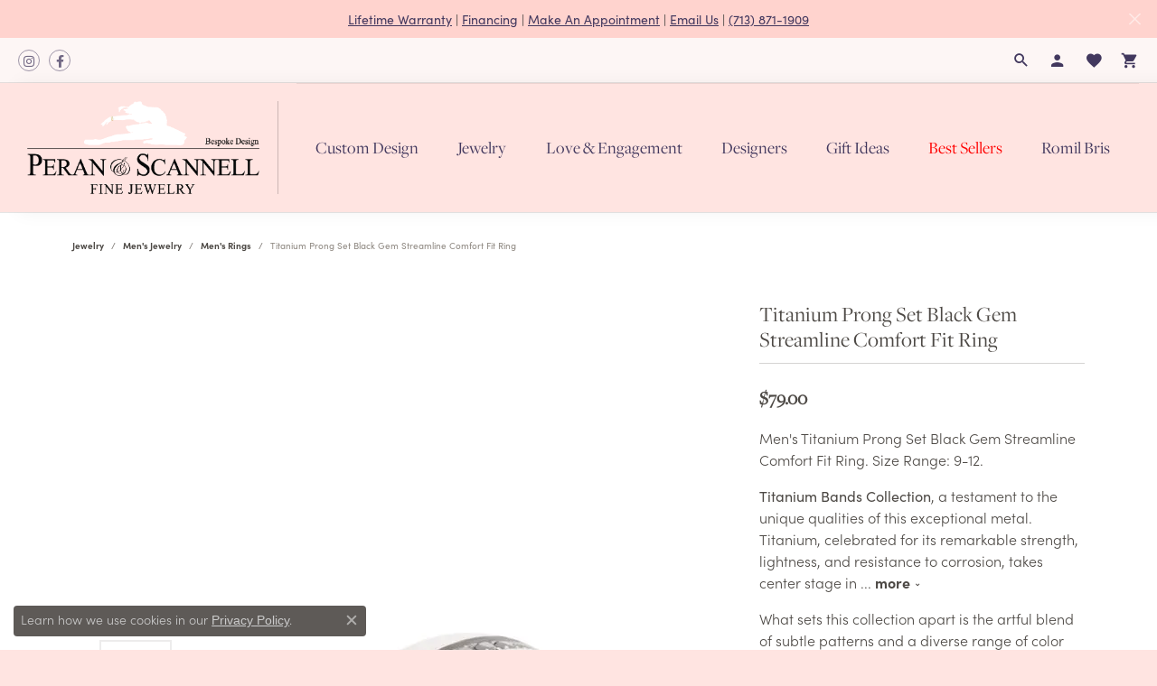

--- FILE ---
content_type: text/css
request_url: https://www.peranscannelljewelers.com/css/local.css?t=3477
body_size: 1003
content:
/*!
 * Peran & Scannell Jewelers
 * Copyright 2008-2022 Punchmark
 */


/* =======================================================================================
	Helpers
======================================================================================= */

.alert-global a, 
.alert-global .alert-link {
  color: rgba(66,56,94,1);
}

.display-4 {
  font-weight: 500 !important;
  font-size: 2.75rem !important;
}

section#home-slider {
  padding: 0 !important;
}

[data-pagebuilder="section"] .btn.btn-link {
  position: relative;
  color: var(--dark) !important;
}
[data-pagebuilder="section"] .btn.btn-link:hover,
[data-pagebuilder="section"] .btn.btn-link:focus {
  color: #d8c8c9 !important;
}
[data-pagebuilder="section"] .btn.btn-link::after {
  content: "";
  position: absolute;
  bottom: 3px;
  left: 0;
  width: 100%;
  height: 2px;
  background: #efdfe0 !important;
}

#widget-about-store-hours h5 {
  color: #4D4945;
}

.social-networks.outline-circles .network {
  border: 1px solid rgba(66,56,94,0.5);
  border-radius: 50%;
  display: -ms-inline-flexbox;
  display: inline-flex;
  -ms-flex-pack: center;
  justify-content: center;
  -ms-flex-align: center;
  align-items: center;
  width: 24px;
  height: 24px;
  margin: 0 0.15rem;
  text-decoration: none;
}

.social-networks.outline-circles .network i {
  font-size: 14px;
  color: rgba(66,56,94,0.75);
  display: block;
  text-decoration: none;
}

.social-networks.outline-circles .network:hover,
.social-networks.outline-circles .network:focus {
  background: rgba(66,56,94,1);
  border-color: rgba(66,56,94,1);
}

.social-networks.outline-circles .network:hover i,
.social-networks.outline-circles .network:focus i {
  color: var(--primary);
}

nav.navbar {
  box-shadow: none !important;
}

nav.navbar .navbar-nav .nav-item.sale-nav .nav-link {
	color: red !important;
}

nav.navbar .nav-item .nav-link:hover, 
nav.navbar .nav-item .nav-link:focus, 
nav.navbar .nav-item.show .nav-link, 
nav.navbar .nav-item.dropdown-is-open .nav-link {
  color: rgba(66,56,94,0.5);
}



header {
  box-shadow: 0 0 0 1px rgba(0,0,0,0.1), 20px 0 20px rgba(0,0,0,0.05);
}

header .main-content-col.nav-inline a#logo {
  padding: 10px;
}

header .main-content .main-content-col {
  padding-left: 10px !important;
  padding-right: 10px !important;
}

.toolbar > .toolbar-inner > ul > li > a > i {
  font-size: 20px;
}

@media (min-width:768px) and (max-width:991px) {
	a#logo {
	  width: 230px !important;
	  max-width: 230px !important;
	}

	
}


@media (min-width:992px) and (max-width:1199px) {
	a#logo {
	  width: 300px !important;
	  max-width: 300px !important;
	}

	
}

@media (min-width:768px) {
	header .main-content-col.nav-inline a#logo {
	  padding: 20px 20px 20px 10px;
	}
	header .main-content-col.nav-inline a#logo img {
	  border-right: 1px solid rgba(0,0,0,0.2);
	  padding-right: 20px
	}
	header .main-content-col.nav-inline nav.navbar {
	  padding-right: 10px;
	}
	header .main-content .main-content-col {
	  padding-left: 10px !important;
	  padding-right: 10px !important;
	}
	nav.navbar .navbar-nav {
	  padding: 0px !important;
	}
	.toolbar > .toolbar-inner > ul li.dropdown > .dropdown-menu,
	nav.navbar .nav-item.dropdown > .dropdown-menu {
	  border-radius: 0.25rem !important;
	}
	.toolbar > .toolbar-inner > ul li.dropdown > .dropdown-menu {
	  transform: none !important;
	}
	.toolbar > .toolbar-inner > ul > li.item-search {
	  line-height: 33px;
	}

	
}

@media(min-width:992px){
	header .main-content .main-content-col {
	  padding-left: 10px !important;
	  padding-right: 10px !important;
	}

	
}

@media(max-width:767px){
	a#logo {
	  margin-bottom: -50px;
	  max-width: 200px !important;
	  width: 200px !important;
	  position: relative;
	  z-index: 1501;
	}

	
}


footer .input-group {
  border-color: rgba(0,0,0,0.2) !important;
}

footer p, 
footer h6,
footer address,
footer address a, 
footer address a strong,
footer label,
footer .footerlinks li a,
footer .input-group .btn, 
footer .input-group .form-control {
  color: #42385E !important;
}

footer .input-group .form-control {
  color: #42385E !important;
}

footer .input-group .form-control::placeholder {
  color: rgba(66,56,94,0.3) !important;
}

footer .footerlinks li a:hover,
footer .footerlinks li a:focus {
  color: rgba(66,56,94,0.5) !important;
}

footer .social-networks {
  margin: 20px 0 0 0 !important;
}

footer .social-networks .network {
  width: 42px;
  height: 42px;
  border-radius: 3px !important;
}
footer .social-networks .network i {
  color: #42385E !important;
}
footer .social-networks .network:hover i,
footer .social-networks .network:focus i {
  color: rgba(66,56,94,0.5) !important;
}

@media(max-width:767px){
	.mobile-stack .btn-outline-light {
	  border-color: var(--dark);
	  color: var(--dark);
	  background: none;
	}
	.mobile-stack .btn-outline-light:hover,
	.mobile-stack .btn-outline-light:focus {
	  border-color: var(--dark);
	  color: #ffffff;
	  background: var(--dark);
	}
	.mobile-stack .btn-light {
	  border-color: var(--dark);
	  color: #ffffff;
	  background: var(--dark);
	}
	.mobile-stack .btn-light:hover,
	.mobile-stack .btn-light:focus {
	  border-color: var(--dark);
	  color: var(--dark);
	  background: none;
	}
}

/* =======================================================================================
	Header
======================================================================================= */

.toolbar {
  background: #FDF6F5 !important;
}

.toolbar > .toolbar-inner > ul > li > a {
  color: rgba(66,56,94,1);
}

.toolbar > .toolbar-inner > ul > li > a:hover,
.toolbar > .toolbar-inner > ul > li > a:focus {
  color: var(--primary);
}

